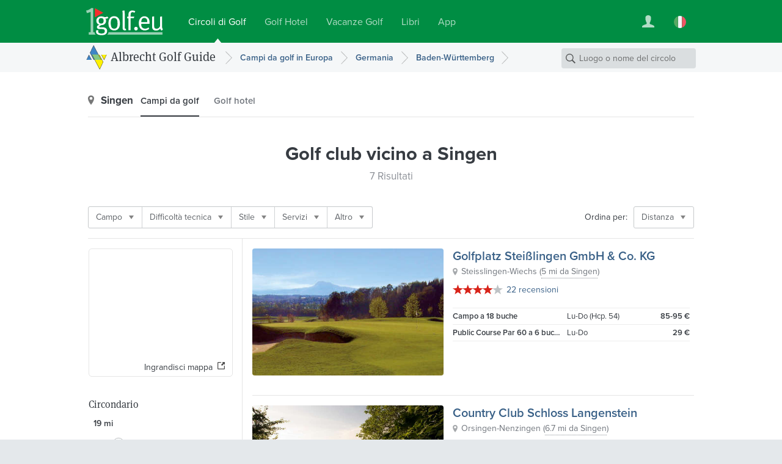

--- FILE ---
content_type: text/html; charset=UTF-8
request_url: https://www.1golf.eu/it/circoli-di-golf/germania/citta/singen/
body_size: 9004
content:
<!DOCTYPE html>
<html lang="it" class="v3 no-js output-target-web">
<head>
<meta charset="utf-8">
<title>Guida Golf Singen: Golf club e campi pratica in Singen, Germania - 1Golf.eu</title>
<meta name="description" content="Descrizioni con foto, meteo, indicazioni stradali e prenotazione Green Fee per campi da Golf e campi pratica in Singen." />
<meta name="viewport" content="width=device-width, initial-scale=1.0" />
<meta name="apple-itunes-app" content="app-id=420296848">
<meta name="referrer" content="origin-when-cross-origin" />
<meta name="robots" content="index, follow, NOODP" />
<link rel="canonical" href="https://www.1golf.eu/it/circoli-di-golf/germania/citta/singen/" />
<link rel="alternate" hreflang="de" href="https://www.1golf.eu/golfclubs/deutschland/staedte/singen/" />
<link rel="alternate" hreflang="en" href="https://www.1golf.eu/en/golf-courses/germany/cities/singen/" />
<link rel="alternate" hreflang="es" href="https://www.1golf.eu/es/campos-de-golf/alemania/ciudades/singen/" />
<link rel="alternate" hreflang="it" href="https://www.1golf.eu/it/circoli-di-golf/germania/citta/singen/" />
<link rel="alternate" hreflang="x-default" href="https://www.1golf.eu/en/golf-courses/germany/cities/singen/" />
<link rel="preload" href="https://cdn-cookieyes.com/client_data/966c98ebd85cea2fdae65518/script.js"  as="script">
<link rel="preload" href="https://cdn-cookieyes.com/client_data/966c98ebd85cea2fdae65518/banner.js"  as="script">
<script>(function(w,d,s,l,i){w[l]=w[l]||[];w[l].push({'gtm.start':
new Date().getTime(),event:'gtm.js'});var f=d.getElementsByTagName(s)[0],
j=d.createElement(s),dl=l!='dataLayer'?'&l='+l:'';j.async=true;j.src=
'https://www.googletagmanager.com/gtm.js?id='+i+dl;f.parentNode.insertBefore(j,f);
})(window,document,'script','dataLayer','GTM-PS5BG792');</script>
<link rel="preconnect" href="https://use.typekit.net/">
<link rel="preconnect" href="https://use.typekit.net/" crossorigin>
<link rel="preconnect" href="https://p.typekit.net">
<link rel="preload" as="style" href="https://use.typekit.net/cld1qkm.css" />
<link rel="stylesheet" media="print" href="https://use.typekit.net/cld1qkm.css" onload="this.onload=null;this.media='all'">
<noscript><link rel="stylesheet" href="https://use.typekit.net/cld1qkm.css"></noscript><link rel="stylesheet" href="/css-v3/build/1768767315/global.css">
<link rel="stylesheet" href="/css-v3/build/1768767315/golf-club-list.css">
<script src="/js-v3/build/1768767322/global.js" defer></script>
<script src="/js-v3/build/1768767322/golf-club-list.js" defer></script>
<link rel="icon" href="/static/img/favicon/favicon.ico" sizes="any">
<link rel="icon" href="/static/img/favicon/favicon.svg" type="image/svg+xml">
<link rel="apple-touch-icon" href="/static/img/favicon/apple-touch-icon.png">
<link rel="manifest" href="/manifest.webmanifest">
<meta property="og:title" content="Guida Golf Singen: Golf club e campi pratica in Singen, Germania">
<meta property="og:description" content="Descrizioni con foto, meteo, indicazioni stradali e prenotazione Green Fee per campi da Golf e campi pratica in Singen.">
<meta property="og:url" content="https://www.1golf.eu/it/circoli-di-golf/germania/citta/singen/">
<meta property="og:type" content="website">
<meta property="og:site_name" content="Albrecht Golf Guide">
<meta property="og:image" content="https://www.1golf.eu/images/golfclubs/golfplatz-steisslingen-gmbh-co-kg_056679_1280-1280-70-0-0-0.jpg?v=e83093bd">
<meta property="og:image:width" content="1280">
<meta property="og:image:height" content="552">
<meta property="og:locale" content="it_IT">
<meta name="twitter:card" content="summary_large_image">
</head>
<body class="it secure no-ads">
<noscript><iframe src="https://www.googletagmanager.com/ns.html?id=GTM-PS5BG792" height="0" width="0" style="display:none;visibility:hidden"></iframe></noscript>
<div class="page page--item-list page--geo-item-list page--golfclub-list"><header class="page-header page-header--green page-header-- has-navbar has-navbar-on-mobile page-header--v4"><div class="page-header__wrapper"><div class="page-header__bd"><a class="page-header__logo" title="Golf Club su 1Golf.eu" href="/it/"><img class="image" src="[data-uri]" alt="" width="126" height="45" /></a><nav class="site-menu"><ul class="link-list"><li class="site-menu-item is-selected" data-key="GOLF_CLUBS"><a class="site-menu-item__link" href="/it/"><span class="site-menu-item__title">Circoli di Golf</span></a></li><li class="site-menu-item" data-key="HOTELS"><a class="site-menu-item__link" href="/it/golf-hotel/"><span class="site-menu-item__title">Golf Hotel</span></a></li><li class="site-menu-item" data-key="TRAVEL"><a class="site-menu-item__link" href="/it/vacanze-golf/"><span class="site-menu-item__title">Vacanze Golf</span></a></li><li class="site-menu-item" data-key="SHOP"><a class="site-menu-item__link" href="/it/bookshop/"><span class="site-menu-item__title">Libri</span></a></li><li class="site-menu-item" data-key="MOBILE_APP"><a class="site-menu-item__link" href="/it/mobile-app/iphone/"><span class="site-menu-item__title">App</span></a></li></ul></nav><div class="page-header__toolbar"><div class="site-toolbar"><ul class="link-list"><li class="site-toolbar-item site-toolbar-item--user with-dropdown" title="Il mio account" data-key="user"><a class="site-toolbar-item__link" href="#"><span class="icon icon--user-white"><img class="image" src="[data-uri]" alt="" /></span></a><div class="dropdown-menu dropdown" data-jsclass="DropdownMenu"><ul class="link-list"><li class="dropdown-menu-item dropdown-menu-item--sign-in"><a class="dropdown-menu-item__link" href="/it/sign-in/"><span class="dropdown-menu-item__title">Login / registrazione</span></a></li><li class="dropdown-menu-item dropdown-menu-item--saved-items"><a class="dropdown-menu-item__link" href="/it/account/saved-items/"><span class="dropdown-menu-item__title">Elementi salvati</span></a></li></ul></div></li><li class="site-toolbar-item site-toolbar-item--language with-dropdown" title="Lingua" data-key="language"><a class="site-toolbar-item__link" href="#"><span class="icon icon--lang-flag icon--lang-flag-it"><img class="image" src="[data-uri]" alt="" /></span></a><div class="dropdown-menu dropdown" data-jsclass="DropdownMenu"><ul class="link-list"><li class="dropdown-menu-item"><a class="dropdown-menu-item__link" href="/golfclubs/deutschland/staedte/singen/"><span class="icon icon--lang-flag icon--lang-flag-de"><img class="image" src="[data-uri]" alt="" /></span><span class="dropdown-menu-item__title">Deutsch</span></a></li><li class="dropdown-menu-item"><a class="dropdown-menu-item__link" href="/en/golf-courses/germany/cities/singen/"><span class="icon icon--lang-flag icon--lang-flag-en"><img class="image" src="[data-uri]" alt="" /></span><span class="dropdown-menu-item__title">English</span></a></li><li class="dropdown-menu-item"><a class="dropdown-menu-item__link" href="/es/campos-de-golf/alemania/ciudades/singen/"><span class="icon icon--lang-flag icon--lang-flag-es"><img class="image" src="[data-uri]" alt="" /></span><span class="dropdown-menu-item__title">Español</span></a></li><li class="dropdown-menu-item is-selected"><a class="dropdown-menu-item__link" href="/it/circoli-di-golf/germania/citta/singen/"><span class="icon icon--lang-flag icon--lang-flag-it"><img class="image" src="[data-uri]" alt="" /></span><span class="dropdown-menu-item__title">Italiano</span></a></li></ul></div></li></ul></div></div></div></div><div class="navigation-bar navigation-bar--v4"><div class="navigation-bar__bd"><h3 class="section-logo section-logo--medium"><a class="section-logo__link" href="/it/">Albrecht Golf Guide</a></h3><nav class="breadcrumb-trail breadcrumb-trail--v4" role="navigation"><ol><li class="breadcrumb"><a class="breadcrumb__link" href="/it/circoli-di-golf/europa/"><span class="breadcrumb__title">Campi da golf in Europa</span></a></li><li class="breadcrumb"><a class="breadcrumb__link" href="/it/circoli-di-golf/germania/"><span class="breadcrumb__title">Germania</span></a></li><li class="breadcrumb"><a class="breadcrumb__link" href="/it/circoli-di-golf/germania/baden-wuerttemberg/"><span class="breadcrumb__title">Baden-Württemberg</span></a></li></ol></nav><form action="/it/circoli-di-golf/" class="search-form search-form--navbar" data-search-type="local" data-item-type="golfclub" role="search"><p class="search-form__wrapper"><input type="search" name="q" class="search-form__field" value="" placeholder="Luogo o nome del circolo" /></p></form></div></div></header><section class="content"><div class="row row--white-bg row--centered row--centered-content row--local-search-navbar"><div class="row__content"><nav class="local-search-navbar"><div class="local-search-navbar__hd"><strong class="local-search-navbar__title">Singen</strong></div><ul class="local-search-navbar__items link-list"><li class="local-search-navbar-item is-selected"><a class="local-search-navbar-item__link" href="/it/circoli-di-golf/germania/citta/singen/" title="Campi da golf vicino a Singen"><span class="local-search-navbar-item__text">Campi da golf</span></a></li><li class="local-search-navbar-item"><a class="local-search-navbar-item__link" href="/it/golf-hotel/germania/citta/singen/" title="Golf hotel vicino a Singen"><span class="local-search-navbar-item__text">Golf hotel</span></a></li></ul></nav></div></div><div class="row row--white-bg row--centered row--page-title row--centered-page-title"><div class="row__content"><h1 class="row__title row__title--mid-length">Golf club <span>vicino a Singen</span></h1><h2 class="row__subtitle">7 Risultati</h2></div></div><div class="row-group--item-list" id="list"><div class="row row--white-bg row--centered row--centered-content row--toolbar"><div class="row__content"><div class="row__bd"><div class="filter-bar row--toolbar__filters"><ul class="link-list"><li class="filter-bar-item with-dropdown"><button class="filter-bar-item__button"><span class="filter-bar-item__title">Campo</span></button><div class="dropdown-menu dropdown" data-jsclass="DropdownMenu"><ul class="link-list"><li class="dropdown-menu-item dropdown-menu-item--checkbox" data-query="?facility=course_6"><label class="dropdown-menu-item__label"><input type="checkbox" class="dropdown-menu-item__checkbox" name="f-facility-course_6"/><span class="dropdown-menu-item__title">6 buche</span></label></li><li class="dropdown-menu-item dropdown-menu-item--checkbox" data-query="?facility=course_9"><label class="dropdown-menu-item__label"><input type="checkbox" class="dropdown-menu-item__checkbox" name="f-facility-course_9"/><span class="dropdown-menu-item__title">9 buche</span></label></li><li class="dropdown-menu-item dropdown-menu-item--checkbox" data-query="?facility=course_18"><label class="dropdown-menu-item__label"><input type="checkbox" class="dropdown-menu-item__checkbox" name="f-facility-course_18"/><span class="dropdown-menu-item__title">18 buche</span></label></li><li class="dropdown-menu-item dropdown-menu-item--checkbox" data-query="?facility=course_27"><label class="dropdown-menu-item__label"><input type="checkbox" class="dropdown-menu-item__checkbox" name="f-facility-course_27"/><span class="dropdown-menu-item__title">27 buche</span></label></li></ul></div></li><li class="filter-bar-item with-dropdown"><button class="filter-bar-item__button"><span class="filter-bar-item__title">Difficoltà tecnica</span></button><div class="dropdown-menu dropdown" data-jsclass="DropdownMenu"><ul class="link-list"><li class="dropdown-menu-item dropdown-menu-item--checkbox" data-query="?difficulty=4"><label class="dropdown-menu-item__label"><input type="checkbox" class="dropdown-menu-item__checkbox" name="f-difficulty-4"/><span class="dropdown-menu-item__title">Discreta - esigente</span></label></li><li class="dropdown-menu-item dropdown-menu-item--checkbox" data-query="?difficulty=5"><label class="dropdown-menu-item__label"><input type="checkbox" class="dropdown-menu-item__checkbox" name="f-difficulty-5"/><span class="dropdown-menu-item__title">Esigente</span></label></li></ul></div></li><li class="filter-bar-item with-dropdown"><button class="filter-bar-item__button"><span class="filter-bar-item__title">Stile</span></button><div class="dropdown-menu dropdown" data-jsclass="DropdownMenu"><ul class="link-list"><li class="dropdown-menu-item dropdown-menu-item--checkbox" data-query="?style=parkland"><label class="dropdown-menu-item__label"><input type="checkbox" class="dropdown-menu-item__checkbox" name="f-style-parkland"/><span class="dropdown-menu-item__title">Parkland</span></label></li><li class="dropdown-menu-item dropdown-menu-item--checkbox" data-query="?style=links"><label class="dropdown-menu-item__label"><input type="checkbox" class="dropdown-menu-item__checkbox" name="f-style-links"/><span class="dropdown-menu-item__title">Links</span></label></li><li class="dropdown-menu-item dropdown-menu-item--checkbox" data-query="?style=woodland"><label class="dropdown-menu-item__label"><input type="checkbox" class="dropdown-menu-item__checkbox" name="f-style-woodland"/><span class="dropdown-menu-item__title">Woodland</span></label></li></ul></div></li><li class="filter-bar-item with-dropdown"><button class="filter-bar-item__button"><span class="filter-bar-item__title">Servizi</span></button><div class="dropdown-menu dropdown" data-jsclass="DropdownMenu"><ul class="link-list"><li class="dropdown-menu-item dropdown-menu-item--checkbox" data-query="?amenities=89"><label class="dropdown-menu-item__label"><input type="checkbox" class="dropdown-menu-item__checkbox" name="f-amenities-89"/><span class="dropdown-menu-item__title">Ristorante</span></label></li><li class="dropdown-menu-item dropdown-menu-item--checkbox" data-query="?amenities=88"><label class="dropdown-menu-item__label"><input type="checkbox" class="dropdown-menu-item__checkbox" name="f-amenities-88"/><span class="dropdown-menu-item__title">Pro-Shop</span></label></li><li class="dropdown-menu-item dropdown-menu-item--checkbox" data-query="?amenities=2"><label class="dropdown-menu-item__label"><input type="checkbox" class="dropdown-menu-item__checkbox" name="f-amenities-2"/><span class="dropdown-menu-item__title">Driving Range (campo prove)</span></label></li><li class="dropdown-menu-item dropdown-menu-item--checkbox" data-query="?amenities=22"><label class="dropdown-menu-item__label"><input type="checkbox" class="dropdown-menu-item__checkbox" name="f-amenities-22"/><span class="dropdown-menu-item__title">Sala riunioni</span></label></li><li class="dropdown-menu-item dropdown-menu-item--checkbox" data-query="?amenities=17"><label class="dropdown-menu-item__label"><input type="checkbox" class="dropdown-menu-item__checkbox" name="f-amenities-17"/><span class="dropdown-menu-item__title">Spogliatoio ospiti</span></label></li><li class="dropdown-menu-item dropdown-menu-item--checkbox" data-query="?amenities=29"><label class="dropdown-menu-item__label"><input type="checkbox" class="dropdown-menu-item__checkbox" name="f-amenities-29"/><span class="dropdown-menu-item__title">Parcheggio per padroni di cani</span></label></li><li class="dropdown-menu-item dropdown-menu-item--checkbox" data-query="?amenities=105"><label class="dropdown-menu-item__label"><input type="checkbox" class="dropdown-menu-item__checkbox" name="f-amenities-105"/><span class="dropdown-menu-item__title"></span></label></li><li class="dropdown-menu-item dropdown-menu-item--checkbox" data-query="?amenities=148"><label class="dropdown-menu-item__label"><input type="checkbox" class="dropdown-menu-item__checkbox" name="f-amenities-148"/><span class="dropdown-menu-item__title">Piazzola per camper</span></label></li><li class="dropdown-menu-item dropdown-menu-item--checkbox" data-query="?amenities=111"><label class="dropdown-menu-item__label"><input type="checkbox" class="dropdown-menu-item__checkbox" name="f-amenities-111"/><span class="dropdown-menu-item__title">Permesso l&#039;uso di apparecchi GPS</span></label></li><li class="dropdown-menu-item dropdown-menu-item--checkbox" data-query="?amenities=12"><label class="dropdown-menu-item__label"><input type="checkbox" class="dropdown-menu-item__checkbox" name="f-amenities-12"/><span class="dropdown-menu-item__title">Mazze a noleggio</span></label></li><li class="dropdown-menu-item dropdown-menu-item--checkbox" data-query="?amenities=13"><label class="dropdown-menu-item__label"><input type="checkbox" class="dropdown-menu-item__checkbox" name="f-amenities-13"/><span class="dropdown-menu-item__title">Carello a noleggio</span></label></li><li class="dropdown-menu-item dropdown-menu-item--checkbox" data-query="?amenities=14"><label class="dropdown-menu-item__label"><input type="checkbox" class="dropdown-menu-item__checkbox" name="f-amenities-14"/><span class="dropdown-menu-item__title">Carelli elettrici a noleggio</span></label></li><li class="dropdown-menu-item dropdown-menu-item--checkbox" data-query="?amenities=15"><label class="dropdown-menu-item__label"><input type="checkbox" class="dropdown-menu-item__checkbox" name="f-amenities-15"/><span class="dropdown-menu-item__title">Cart elettrici a noleggio</span></label></li></ul></div></li><li class="filter-bar-item with-dropdown"><button class="filter-bar-item__button"><span class="filter-bar-item__title">Altro</span></button><div class="dropdown-menu dropdown" data-jsclass="DropdownMenu"><ul class="link-list"><li class="dropdown-menu-item dropdown-menu-item--checkbox" data-query="?features=lgc_member"><label class="dropdown-menu-item__label"><input type="checkbox" class="dropdown-menu-item__checkbox" name="f-features-lgc_member"/><span class="dropdown-menu-item__title">Membro di Leading Golf Courses of Germany</span></label></li><li class="dropdown-menu-item dropdown-menu-item--checkbox" data-query="?features=golfers_certificate"><label class="dropdown-menu-item__label"><input type="checkbox" class="dropdown-menu-item__checkbox" name="f-features-golfers_certificate"/><span class="dropdown-menu-item__title">accetta il &quot;Golfer&#039;s Zertifikat&quot;</span></label></li></ul></div></li></ul></div><div class="row--toolbar__buttons"><div class="row--toolbar__sort-menu row--toolbar__button"><span class="row--toolbar__sort-menu-title">Ordina per:</span><div class="dropdown-button dropdown-button--sort" data-title-mobile="Ordina"><a class="dropdown-button__link" aria-haspopup="true"><span class="dropdown-button__title">Distanza</span></a><div class="dropdown-menu dropdown" data-jsclass="DropdownMenu"><ul class="link-list"><li class="dropdown-menu-item is-selected" data-sort-more="distance" data-query="?"><button class="dropdown-menu-item__button"><span class="dropdown-menu-item__title">Distanza</span></button></li><li class="dropdown-menu-item" data-sort-more="editor" data-query="?sort=editor"><button class="dropdown-menu-item__button"><span class="dropdown-menu-item__title">Scelto dalla redazione</span></button></li><li class="dropdown-menu-item" data-sort-more="name" data-query="?sort=name"><button class="dropdown-menu-item__button"><span class="dropdown-menu-item__title">Nome</span></button></li><li class="dropdown-menu-item" data-sort-more="rating" data-query="?sort=rating"><button class="dropdown-menu-item__button"><span class="dropdown-menu-item__title">Valutazione</span></button></li><li class="dropdown-menu-item" data-sort-more="num_reviews" data-query="?sort=num_reviews"><button class="dropdown-menu-item__button"><span class="dropdown-menu-item__title">Numero di valutazioni</span></button></li><li class="dropdown-menu-item" data-sort-more="price_low" data-query="?sort=price_low"><button class="dropdown-menu-item__button"><span class="dropdown-menu-item__title">Greenfee più economico</span></button></li><li class="dropdown-menu-item" data-sort-more="price_high" data-query="?sort=price_high"><button class="dropdown-menu-item__button"><span class="dropdown-menu-item__title">Greenfee più costoso</span></button></li></ul></div></div></div></div></div></div></div><div class="row row--white-bg row--left-sidebar row--geo-item-list"><div class="row__content row__content--main"><div class="item-list"><div class="item-box item-box--golfclub item-box--geo-item-list item-box--golfclub-list" data-item-id="13053" data-item-type="golfclub" data-latitude="47.8167244" data-longitude="8.90489101" data-map-center="47.788037,8.872597" data-map-zoom="10"><a href="/it/club/golfplatz-steisslingen-gmbh-co-kg/" class="fluid-image item-box__image is-uninitialized is-centered"><img class="image" src="/images/golfclubs/golfplatz-steisslingen-gmbh-co-kg_056679_600-600-60-0-0-0.jpg?v=e83093bd" alt="Golfplatz Steißlingen GmbH &amp; Co. KG" width="600" height="259" /></a><div class="item-box__info"><h3 class="item-box__title"><a class="item-box__title-text" href="/it/club/golfplatz-steisslingen-gmbh-co-kg/">Golfplatz Steißlingen GmbH &amp; Co. KG</a></h3><p class="item-box__loc with-icon"><span class="item-box__loc-text">Steisslingen-Wiechs</span> <span class="item-box__distance">(<span class="item-box__distance-text">5 mi da Singen</span>)</span><span class="item-box__loc-tools"> &ndash; <a class="item-box__loc-tools-link item-box__map-link">Mappa</a> | <a class="item-box__loc-tools-link item-box__directions-link">Indicazioni</a></span></p><p class="item-box__reviews-info"><span class="rating-stars rating-stars--medium" data-rating="3.818182"><span class="rating-stars__stars rating-stars__stars--40">3.8 su 5 stelle</span></span><a class="item-box__reviews-link" data-num="22" href="/it/club/golfplatz-steisslingen-gmbh-co-kg/recensioni/">22 recensioni</a><span class="item-box__reviews-count">(22)</span></p><p class="item-box__courses--text">18/6 buche<br/>29-95 € / Partita</p><table class="item-box__courses--list"><tbody><tr class="item-box__course" data-id="498"><td class="item-box__course-name">Campo a 18 buche</td><td class="item-box__course-guests"><span class="item-box__guest-days--open">Lu-Do</span> (Hcp. 54)</td><td class="item-box__course-green-fees"><span title="Greenfee per 18 buche" class="item-box__gf-range"><span class="item-box__gf-rate">85-95 €</span><span class="item-box__gf-info"> / Partita</span></span></td></tr><tr class="item-box__course" data-id="499"><td class="item-box__course-name">Public Course Par 60 a 6 buche</td><td class="item-box__course-guests"><span class="item-box__guest-days--open">Lu-Do</span></td><td class="item-box__course-green-fees"><span title="Greenfee per 18 buche" class="item-box__gf-range"><span class="item-box__gf-rate">29 €</span><span class="item-box__gf-info"> / Partita</span></span></td></tr></tbody></table></div></div><div class="item-box item-box--golfclub item-box--geo-item-list item-box--golfclub-list" data-item-id="12889" data-item-type="golfclub" data-latitude="47.847025" data-longitude="8.900357" data-map-center="47.803187,8.87033" data-map-zoom="10"><a href="/it/club/country-club-schloss-langenstein/" class="fluid-image item-box__image is-uninitialized is-centered"><img class="image" src="/images/golfclubs/country-club-schloss-langenstein_096611_600-600-60-0-0-0.jpg?v=867f1d5b" alt="Country Club Schloss Langenstein" width="600" height="400" /></a><div class="item-box__info"><h3 class="item-box__title"><a class="item-box__title-text" href="/it/club/country-club-schloss-langenstein/">Country Club Schloss Langenstein</a></h3><p class="item-box__loc with-icon"><span class="item-box__loc-text">Orsingen-Nenzingen</span> <span class="item-box__distance">(<span class="item-box__distance-text">6.7 mi da Singen</span>)</span><span class="item-box__loc-tools"> &ndash; <a class="item-box__loc-tools-link item-box__map-link">Mappa</a> | <a class="item-box__loc-tools-link item-box__directions-link">Indicazioni</a></span></p><p class="item-box__reviews-info"><span class="rating-stars rating-stars--medium" data-rating="4.72"><span class="rating-stars__stars rating-stars__stars--45">4.7 su 5 stelle</span></span><a class="item-box__reviews-link" data-num="25" href="/it/club/country-club-schloss-langenstein/recensioni/">25 recensioni</a><span class="item-box__reviews-count">(25)</span></p><p class="item-box__courses--text">27 buche<br/>90-120 € / Partita</p><table class="item-box__courses--list"><tbody><tr class="item-box__course" data-id="290"><td class="item-box__course-name">Campo a 18 buche</td><td class="item-box__course-guests"><span class="item-box__guest-days--open">Lu-Do</span> (Hcp. 54-36)</td><td class="item-box__course-green-fees"><span title="Greenfee per 18 buche" class="item-box__gf-range"><span class="item-box__gf-rate">90-120 €</span><span class="item-box__gf-info"> / Partita</span></span></td></tr><tr class="item-box__course" data-id="291"><td class="item-box__course-name">Kurzplatz a 9 buche</td><td class="item-box__course-guests"><span class="item-box__guest-days--open">Lu-Do</span> (Hcp. 54)</td><td class="item-box__course-green-fees"><span title="Greenfee giornaliero" class="item-box__gf-range"><span class="item-box__gf-rate">20-25 €</span><span class="item-box__gf-info"> / giorno</span></span></td></tr></tbody></table></div></div><div class="item-box item-box--golfclub item-box--geo-item-list item-box--golfclub-list" data-item-id="12787" data-item-type="golfclub" data-latitude="47.764075" data-longitude="9.092037" data-map-center="47.761712,8.96617" data-map-zoom="9"><a href="/it/club/golf-club-konstanz-ev/" class="fluid-image item-box__image is-uninitialized is-centered"><img class="image" src="/images/golfclubs/golf-club-konstanz-e-v_004474_600-600-60-0-0-0.jpg?v=6788d7d7" alt="Golf-Club Konstanz e.V." width="600" height="450" /></a><div class="item-box__info"><h3 class="item-box__title"><a class="item-box__title-text" href="/it/club/golf-club-konstanz-ev/">Golf-Club Konstanz e.V.</a></h3><p class="item-box__loc with-icon"><span class="item-box__loc-text">Allensbach-Langenrain</span> <span class="item-box__distance">(<span class="item-box__distance-text">12 mi dal centro</span>)</span><span class="item-box__loc-tools"> &ndash; <a class="item-box__loc-tools-link item-box__map-link">Mappa</a> | <a class="item-box__loc-tools-link item-box__directions-link">Indicazioni</a></span></p><p class="item-box__reviews-info"><span class="rating-stars rating-stars--medium" data-rating="4.52381"><span class="rating-stars__stars rating-stars__stars--45">4.5 su 5 stelle</span></span><a class="item-box__reviews-link" data-num="21" href="/it/club/golf-club-konstanz-ev/recensioni/">21 recensioni</a><span class="item-box__reviews-count">(21)</span></p><p class="item-box__courses--text">18 buche<br/>95-120 € / giorno</p><table class="item-box__courses--list"><tbody><tr class="item-box__course" data-id="151"><td class="item-box__course-name">Campo a 18 buche</td><td class="item-box__course-guests"><span class="item-box__guest-days--open">Lu-Do</span> (Hcp. 54-36)</td><td class="item-box__course-green-fees"><span title="Greenfee giornaliero" class="item-box__gf-range"><span class="item-box__gf-rate">95-120 €</span><span class="item-box__gf-info"> / giorno</span></span></td></tr></tbody></table></div></div><div class="item-box item-box--golfclub item-box--geo-item-list item-box--golfclub-list" data-item-id="13522" data-item-type="golfclub" data-latitude="47.6158262" data-longitude="9.05582428" data-map-center="47.687588,8.948064" data-map-zoom="9"><a href="/it/club/golfclub-lipperswil/" class="fluid-image item-box__image is-uninitialized is-centered"><img class="image" src="/images/golfclubs/golfclub-lipperswil_138973_600-600-60-0-0-0.jpg?v=f17e702a" alt="Golfclub Lipperswil" width="600" height="426" /></a><div class="item-box__info"><h3 class="item-box__title"><a class="item-box__title-text" href="/it/club/golfclub-lipperswil/">Golfclub Lipperswil</a></h3><p class="item-box__loc with-icon"><span class="item-box__loc-text">Lipperswil, Svizzera</span> <span class="item-box__distance">(<span class="item-box__distance-text">14 mi dal centro</span>)</span><span class="item-box__loc-tools"> &ndash; <a class="item-box__loc-tools-link item-box__map-link">Mappa</a> | <a class="item-box__loc-tools-link item-box__directions-link">Indicazioni</a></span></p><p class="item-box__reviews-info"><span class="rating-stars rating-stars--medium" data-rating="3.428571"><span class="rating-stars__stars rating-stars__stars--35">3.4 su 5 stelle</span></span><a class="item-box__reviews-link" data-num="7" href="/it/club/golfclub-lipperswil/recensioni/">7 recensioni</a><span class="item-box__reviews-count">(7)</span></p><p class="item-box__courses--text">27 buche<br/>108-162 € / Partita</p><table class="item-box__courses--list"><tbody><tr class="item-box__course" data-id="1125"><td class="item-box__course-name">Campo a 18 buche Schwarzebach + Burkert</td><td class="item-box__course-guests"><span class="item-box__guest-days--open">Lu-Ve</span> (Hcp. 36)</td><td class="item-box__course-green-fees"><span title="Greenfee per 18 buche" class="item-box__gf-range"><span class="item-box__gf-rate">129-162 €</span><span class="item-box__gf-info"> / Partita</span></span></td></tr><tr class="item-box__course" data-id="1126"><td class="item-box__course-name">Campo a 9 buche Feldgarten</td><td class="item-box__course-guests"><span class="item-box__guest-days--open">Lu-Ve</span> (Hcp. 54)</td><td class="item-box__course-green-fees"><span title="Greenfee per 18 buche" class="item-box__gf-range"><span class="item-box__gf-rate">108-140 €</span><span class="item-box__gf-info"> / Partita</span></span></td></tr></tbody></table></div></div><div class="item-box item-box--golfclub item-box--geo-item-list item-box--golfclub-list" data-item-id="13537" data-item-type="golfclub" data-latitude="47.575744" data-longitude="8.65542412" data-map-center="47.667546,8.747864" data-map-zoom="9"><a href="/it/club/golf-club-schloss-goldenberg/" class="fluid-image item-box__image is-uninitialized is-centered"><img class="image" src="/images/golfclubs/golf-club-schloss-goldenberg_014037_600-600-60-0-0-0.jpg?v=922c73a6" alt="Golf Club Schloß Goldenberg" width="399" height="266" /></a><div class="item-box__info"><h3 class="item-box__title"><a class="item-box__title-text" href="/it/club/golf-club-schloss-goldenberg/">Golf Club Schloß Goldenberg</a></h3><p class="item-box__loc with-icon"><span class="item-box__loc-text">Dorf, Svizzera</span> <span class="item-box__distance">(<span class="item-box__distance-text">15 mi dal centro</span>)</span><span class="item-box__loc-tools"> &ndash; <a class="item-box__loc-tools-link item-box__map-link">Mappa</a> | <a class="item-box__loc-tools-link item-box__directions-link">Indicazioni</a></span></p><p class="item-box__reviews-info"><span class="rating-stars rating-stars--medium" data-rating="4"><span class="rating-stars__stars rating-stars__stars--40">4.0 su 5 stelle</span></span><a class="item-box__reviews-link" data-num="7" href="/it/club/golf-club-schloss-goldenberg/recensioni/">7 recensioni</a><span class="item-box__reviews-count">(7)</span></p><p class="item-box__courses--text">18 buche<br/>140-162 € / Partita</p><table class="item-box__courses--list"><tbody><tr class="item-box__course" data-id="1144"><td class="item-box__course-name">Campo a 18 buche</td><td class="item-box__course-guests"><span class="item-box__guest-days--open">Lu-Ve</span> (Hcp. 36)</td><td class="item-box__course-green-fees"><span title="Greenfee per 18 buche" class="item-box__gf-range"><span class="item-box__gf-rate">140-162 €</span><span class="item-box__gf-info"> / Partita</span></span></td></tr></tbody></table></div></div><div class="item-box item-box--golfclub item-box--geo-item-list item-box--golfclub-list" data-item-id="12863" data-item-type="golfclub" data-latitude="47.793092" data-longitude="9.16800499" data-map-center="47.77622,9.004154" data-map-zoom="9"><a href="/it/club/golfclub-owingen-ueberlingen-ev/" class="fluid-image item-box__image is-uninitialized has-placeholder is-lazy is-centered" data-image-url="/images/golfclubs/golfclub-owingen-ueberlingen-e-v_004535_600-600-60-0-0-0.jpg?v=091df2eb"><img class="image" src="[data-uri]" alt="Golfclub Owingen-Überlingen e.V." width="600" height="450" /></a><div class="item-box__info"><h3 class="item-box__title"><a class="item-box__title-text" href="/it/club/golfclub-owingen-ueberlingen-ev/">Golfclub Owingen-Überlingen e.V.</a></h3><p class="item-box__loc with-icon"><span class="item-box__loc-text">Owingen</span> <span class="item-box__distance">(<span class="item-box__distance-text">15 mi dal centro</span>)</span><span class="item-box__loc-tools"> &ndash; <a class="item-box__loc-tools-link item-box__map-link">Mappa</a> | <a class="item-box__loc-tools-link item-box__directions-link">Indicazioni</a></span></p><p class="item-box__reviews-info"><span class="rating-stars rating-stars--medium" data-rating="4.230769"><span class="rating-stars__stars rating-stars__stars--40">4.2 su 5 stelle</span></span><a class="item-box__reviews-link" data-num="13" href="/it/club/golfclub-owingen-ueberlingen-ev/recensioni/">13 recensioni</a><span class="item-box__reviews-count">(13)</span></p><p class="item-box__courses--text">18 buche<br/>95-105 € / Partita</p><table class="item-box__courses--list"><tbody><tr class="item-box__course" data-id="252"><td class="item-box__course-name">Campo a 18 buche</td><td class="item-box__course-guests"><span class="item-box__guest-days--open">Lu-Do</span> (Hcp. 54-36)</td><td class="item-box__course-green-fees"><span title="Greenfee per 18 buche" class="item-box__gf-range"><span class="item-box__gf-rate">95-105 €</span><span class="item-box__gf-info"> / Partita</span></span></td></tr></tbody></table></div></div><div class="item-box item-box--golfclub item-box--geo-item-list item-box--golfclub-list" data-item-id="13032" data-item-type="golfclub" data-latitude="47.606691" data-longitude="8.58213544" data-map-center="47.68302,8.711219" data-map-zoom="9"><a href="/it/club/golfclub-rheinblick/" class="fluid-image item-box__image is-uninitialized has-placeholder is-lazy is-centered" data-image-url="/images/golfclubs/golfclub-rheinblick_141580_600-600-60-0-0-0.jpg?v=e4ee693b"><img class="image" src="[data-uri]" alt="Golfclub Rheinblick" width="600" height="415" /></a><div class="item-box__info"><h3 class="item-box__title"><a class="item-box__title-text" href="/it/club/golfclub-rheinblick/">Golfclub Rheinblick</a></h3><p class="item-box__loc with-icon"><span class="item-box__loc-text">Nack-Lottstetten</span> <span class="item-box__distance">(<span class="item-box__distance-text">16 mi dal centro</span>)</span><span class="item-box__loc-tools"> &ndash; <a class="item-box__loc-tools-link item-box__map-link">Mappa</a> | <a class="item-box__loc-tools-link item-box__directions-link">Indicazioni</a></span></p><p class="item-box__reviews-info"><span class="rating-stars rating-stars--medium" data-rating="3.888889"><span class="rating-stars__stars rating-stars__stars--40">3.9 su 5 stelle</span></span><a class="item-box__reviews-link" data-num="9" href="/it/club/golfclub-rheinblick/recensioni/">9 recensioni</a><span class="item-box__reviews-count">(9)</span></p><p class="item-box__courses--text">18 buche<br/>120-140 € / Partita</p><table class="item-box__courses--list"><tbody><tr class="item-box__course" data-id="473"><td class="item-box__course-name">Campo a 18 buche GC Rheinblick</td><td class="item-box__course-guests"><span class="item-box__guest-days--open">Lu-Do</span> (Hcp. 36)</td><td class="item-box__course-green-fees"><span title="Greenfee per 18 buche" class="item-box__gf-range"><span class="item-box__gf-rate">120-140 €</span><span class="item-box__gf-info"> / Partita</span></span></td></tr></tbody></table></div></div></div></div><div class="row__content row__content--sidebar"><div class="map-preview" data-title-mobile="Visualizza mappa"><div class="fluid-image map-preview__image is-uninitialized is-centered"><img class="image" src="https://api.mapbox.com/styles/v1/albrechtgolf/cjly60e8a5ayw2rpe8rd4zp2y/static/url-https%3A%2F%2Fwww.1golf.eu%2Fimg%2Fstatic%2Fmarkers%2Fgolf%2Fdot%402x.png(8.90489,47.81672),url-https%3A%2F%2Fwww.1golf.eu%2Fimg%2Fstatic%2Fmarkers%2Fgolf%2Fdot%402x.png(8.90036,47.84703),url-https%3A%2F%2Fwww.1golf.eu%2Fimg%2Fstatic%2Fmarkers%2Fgolf%2Fdot%402x.png(9.09204,47.76408),url-https%3A%2F%2Fwww.1golf.eu%2Fimg%2Fstatic%2Fmarkers%2Fgolf%2Fdot%402x.png(9.05582,47.61583),url-https%3A%2F%2Fwww.1golf.eu%2Fimg%2Fstatic%2Fmarkers%2Fgolf%2Fdot%402x.png(8.65542,47.57574),url-https%3A%2F%2Fwww.1golf.eu%2Fimg%2Fstatic%2Fmarkers%2Fgolf%2Fdot%402x.png(9.168,47.79309),url-https%3A%2F%2Fwww.1golf.eu%2Fimg%2Fstatic%2Fmarkers%2Fgolf%2Fdot%402x.png(8.58214,47.60669)/8.840303,47.759349,7.3/234x180@2x?access_token=pk.eyJ1IjoiYWxicmVjaHRnb2xmIiwiYSI6ImNqbHhjNW1xeTBhZDkzanBnMmR3dmw4OWoifQ.8shmWDiKiECB695FqkgojQ" alt="" width="234" height="180" /></div><a class="map-preview__button"><span>Ingrandisci mappa</span></a></div><div class="radius-control" data-radius="30" data-max-radius="161" data-display-units="english"><h3 class="radius-control__title">Circondario</h3><p class="radius-control__info"><span class="radius-control__value">19</span> <span class="radius-control__units">mi</span></p><div class="radius-control__slider-wrapper"><div class="radius-control__slider"></div></div></div><div class="sidebar-menu"><h2 class="sidebar-menu__title">Vedi anche</h2><div class="sidebar-menu-section"><ul class="sidebar-menu-section__items"><li class="sidebar-menu-item"><a class="sidebar-menu-item__link" href="/it/golf-hotel/germania/citta/singen/"><span class="sidebar-menu-item__title">Golf hotel vicino a Singen</span></a></li></ul></div></div></div></div></div></section><section class="row row--dark-bg row--centered row--reduced row--centered-content row--newsletter-signup row--newsletter-signup-plain"><div class="row__content"><div class="newsletter-signup-form"><h2 class="newsletter-signup-form__title">Ricevi uno sconto di 20 € sulla tua vacanza golf con la nostra newsletter</h2><p class="newsletter-signup-form__text">Iscriviti alla nostra newsletter e sarai il primo a scoprire nuovi pacchetti golf, offerte speciali e viaggi esclusivi. Riceverai anche un voucher da <em>20 €</em> per la tua prossima vacanza all'insegna del golf.</p><form action="javascript:void(0);" class="newsletter-signup-form__form"><div class="form-field form-field--text newsletter-signup-form__field"><div class="form-field__bd"><input class="form-field__field text-input" id="form-field-169" type="email" required="required" placeholder="Il tuo indirizzo email"/></div></div><button  class="form-button newsletter-signup-form__button form-button--large form-button--primary" type="submit">	Sì, per favore inviatemi la newsletter</button></form><p class="newsletter-signup-form__legal-notes">Puoi cambiare idea in ogni momento cliccando sul link di annullamento dell'iscrizione situato in fondo a qualsiasi newsletter che ricevi da noi, o contattandoci all'indirizzo <a href="mailto:travel@albrecht.de">travel@albrecht.de</a>. Tratteremo le tue informazioni con rispetto. Puoi trovare dettagli sulle nostre pratiche di privacy <a href="/it/info/privacy/">qui</a>. Cliccando sopra, accetti che possiamo trattare le tue informazioni in conformità con questi termini.</p></div><div class="newsletter-button-wrapper"><a class="instagram-button instagram-button--outlined" href="https://www.instagram.com/golfalbrecht/" target="_blank" data-track-content data-content-name="instagramButton" data-content-piece="instagramButton.outlined"><img src="/img/logos/instagram-color.svg" alt="" class="instagram-button__icon" width="24" height="24" loading="lazy" /><span class="instagram-button__label">Seguici su Instagram</span><span class="instagram-button__badge">nuovo!</span></a></div></div></section><footer class="page-footer page-footer--light page-footer--columns page-footer--8cols"><div class="page-footer__bd"><div class="page-footer__modules"><nav class="footer-menu footer-menu--destinations page-footer-module page-footer-module--2cols"><div class="page-footer-module__title">Golf Guide</div><ul><li class="footer-menu-item"><a class="footer-menu-item__link" href="/it/circoli-di-golf/africa/"><span class="footer-menu-item__title">Africa</span></a></li><li class="footer-menu-item"><a class="footer-menu-item__link" href="/it/circoli-di-golf/america-centrale/"><span class="footer-menu-item__title">America centrale</span></a></li><li class="footer-menu-item"><a class="footer-menu-item__link" href="/it/circoli-di-golf/america-del-nord/"><span class="footer-menu-item__title">America del Nord</span></a></li><li class="footer-menu-item"><a class="footer-menu-item__link" href="/it/circoli-di-golf/america-del-sud/"><span class="footer-menu-item__title">America del Sud</span></a></li><li class="footer-menu-item"><a class="footer-menu-item__link" href="/it/circoli-di-golf/asia/"><span class="footer-menu-item__title">Asia</span></a></li><li class="footer-menu-item"><a class="footer-menu-item__link" href="/it/circoli-di-golf/caraibi/"><span class="footer-menu-item__title">Caraibi</span></a></li><li class="footer-menu-item"><a class="footer-menu-item__link" href="/it/circoli-di-golf/europa/"><span class="footer-menu-item__title">Europa</span></a></li><li class="footer-menu-item"><a class="footer-menu-item__link" href="/it/circoli-di-golf/medio-oriente/"><span class="footer-menu-item__title">Medio Oriente</span></a></li><li class="footer-menu-item"><a class="footer-menu-item__link" href="/it/circoli-di-golf/pacifico/"><span class="footer-menu-item__title">Pacifico</span></a></li></ul></nav><nav class="footer-menu footer-menu--agt page-footer-module page-footer-module--2cols"><div class="page-footer-module__title">Vacanze Golf</div><ul><li class="footer-menu-item"><a class="footer-menu-item__link" href="/it/vacanze-golf/"><span class="footer-menu-item__title">Prenota vacanza golf</span></a></li><li class="footer-menu-item"><a class="footer-menu-item__link" href="/it/vacanze-golf/temi/"><span class="footer-menu-item__title">Temi di viaggio</span></a></li><li class="footer-menu-item"><a class="footer-menu-item__link" href="/it/vacanze-golf/viaggi-a-tappe/"><span class="footer-menu-item__title">Viaggi a tappe con golf</span></a></li><li class="footer-menu-item"><a class="footer-menu-item__link" href="/it/vacanze-golf/viaggi-di-gruppo/"><span class="footer-menu-item__title">Viaggi golf di gruppo</span></a></li><li class="footer-menu-item"><a class="footer-menu-item__link" href="/it/vacanze-golf/early-booking-deals/"><span class="footer-menu-item__title">Early Booking Deals</span></a></li><li class="footer-menu-item"><a class="footer-menu-item__link" href="/it/vacanze-golf/spagna/isole-baleari/maiorca/"><span class="footer-menu-item__title">Maiorca</span></a></li><li class="footer-menu-item"><a class="footer-menu-item__link" href="/it/vacanze-golf/spagna/isole-canarie/"><span class="footer-menu-item__title">Isole Canarie</span></a></li><li class="footer-menu-item"><a class="footer-menu-item__link" href="/it/vacanze-golf/italia/toscana/"><span class="footer-menu-item__title">Toscana</span></a></li><li class="footer-menu-item"><a class="footer-menu-item__link" href="/it/vacanze-golf/portogallo/algarve/"><span class="footer-menu-item__title">Algarve</span></a></li><li class="footer-menu-item"><a class="footer-menu-item__link" href="/it/vacanze-golf/spagna/andalusia/"><span class="footer-menu-item__title">Andalusia</span></a></li><li class="footer-menu-item"><a class="footer-menu-item__link" href="/it/vacanze-golf/grecia/"><span class="footer-menu-item__title">Grecia</span></a></li><li class="footer-menu-item"><a class="footer-menu-item__link" href="/it/vacanze-golf/destinazioni/"><span class="footer-menu-item__title">Tutte le destinazioni</span></a></li></ul></nav><nav class="footer-menu footer-menu--apps page-footer-module page-footer-module--2cols"><div class="page-footer-module__title">App mobile</div><ul><li class="footer-menu-item"><a class="footer-menu-item__link" href="/it/mobile-app/iphone/"><span class="footer-menu-item__title">iPhone</span></a></li><li class="footer-menu-item"><a class="footer-menu-item__link" href="/it/mobile-app/ipad/"><span class="footer-menu-item__title">iPad</span></a></li></ul></nav><nav class="footer-menu footer-menu--info page-footer-module page-footer-module--2cols"><div class="page-footer-module__title">Info</div><ul><li class="footer-menu-item"><a class="footer-menu-item__link" href="/it/info/contatti/"><span class="footer-menu-item__title">Contatti/ Colophon</span></a></li><li class="footer-menu-item"><a class="footer-menu-item__link" href="/it/info/media/"><span class="footer-menu-item__title">Informazioni per i media</span></a></li><li class="footer-menu-item"><a class="footer-menu-item__link" href="/it/info/privacy/"><span class="footer-menu-item__title">Tutela della privacy</span></a></li><li class="footer-menu-item"><a class="footer-menu-item__link" href="/it/info/condizioni/"><span class="footer-menu-item__title">Condizioni generali</span></a></li><li class="footer-menu-item"><a class="footer-menu-item__link" href="/it/feedback/"><span class="footer-menu-item__title">Commenti</span></a></li></ul></nav></div><div class="page-footer__anniversary-badge"><span class="page-footer__anniversary-badge-frame"><img class="image" title="90 anni di Albrecht Verlag (dal 1927)" src="/img/static/logos/agv-95-years.svg" alt="90 anni di Albrecht Verlag (dal 1927)" width="90" height="64" loading="lazy" /></span></div><p class="page-footer__copyright">&copy; 2026 Albrecht Golf Verlag GmbH</p></div></footer></div>

<script>
// <![CDATA[
window.bootApp = function(a) {
	if(typeof a.config == "undefined") {a.config = {}}
	a.config.LANG_CODE = "it";
	a.config.GUI_IMAGES_PATH = "/img/";
	a.config.WEB_API_URL = "/web-api-v3/";
	a.config.REST_WEB_API_URL = "/web-api/rest/v3/";
	a.config.GOOGLE_API_KEY = "AIzaSyBMZA3sIiQQdcN86UOoIiBUiFrGec5DuQ0";
	a.config.MAPBOX_TOKEN = "pk.eyJ1IjoiYWxicmVjaHRnb2xmIiwiYSI6ImNqbHhjNW1xeTBhZDkzanBnMmR3dmw4OWoifQ.8shmWDiKiECB695FqkgojQ";
	a.config.STATIC_MAPS_PROVIDER = "mapbox";
	a.config.PASS_PACKAGE_PRICE_SEARCH_PARAMS = false;
	if(typeof jQuery != "undefined") {
		$(onDomReady);
	}
	function onDomReady() {
		try {
		a.lang.add({LOADING:"Caricamento...",MENU_MORE:"Altro",GENERAL_ERROR_MSG:"Al momento non \u00e8 possibile eseguire la tua richiesta. Per favore riprova pi\u00f9 tardi. Ci scusiamo per il disagio.",COOKIE_CONSENT_MSG:"I cookie ci aiutano a migliorare le nostre prestazioni. Con l'utilizzo di questo servizio acconsente all'<a href=\"\/it\/info\/privacy\/\">utilizzo di cookies<\/a>",COOKIE_CONSENT_BUTTON:"OK",SF_LOCATION_SUGGESTIONS:"Localit\u00e0 suggerite",SF_NAME_SUGGESTIONS:"Golf Club corrispondenti ({{num}})",SF_SEE_ALL_NAME_RESULTS:"Vedi tutti {{num}} Golf club corrispondenti",MAP_OVERLAY_START_ADDRESS:"Indirizzo di partenza",MAP_OVERLAY_END_ADDRESS:"Indirizzo di destinazione",MAP_OVERLAY_DIRECTIONS_BUTTON:"Calcola percorso",BOX_DISTANCE_NOTE:"Le distanze sono approssimate - utilizza le indicazioni stradali per informazioni pi\u00f9 precise."});
		a.page = new a.pages.GolfClubLocationResultsPage();
		a.page.setTotalNumItems(7);
		a.page.setNumItemsPerPage(20);
		a.page.setCurrentPageNumber(1);
		a.page.setSortMode('distance');
		a.page.setBaseApiParams({loc:"city:16276|r30"});
		a.config.MAPBOX_STYLE = 'albrechtgolf/cjly60e8a5ayw2rpe8rd4zp2y';
		var loc = new app.core.GeoLocation('city'); loc.setWorldRegionCode('EU'); loc.setCountryCode('DE'); loc.setAdmin1Code('BW'); loc.setAdmin2Code('FB'); loc.setReferenceId('16276'); loc.setLatLng(47.75934888, 8.84030342); loc.setRadius(30); loc.setBounds(47.48907860973, 8.439422009916, 48.02961915027, 9.241184830084); loc.setName('Singen');
		a.page.setSearchLocation(loc)
		a.page.init();
		} catch(e) {}
	}
}

// ]]>
</script><script>
try {
var _paq = window._paq = window._paq || [];
_paq.push(['requireCookieConsent']);
_paq.push(['setCustomDimension', 3, window.devicePixelRatio ? window.devicePixelRatio.toFixed(1) : 'unknown']);
_paq.push(['setCustomDimension', 4, !window.matchMedia || window.matchMedia('(hover:hover)').media === 'not all' || window.matchMedia('(hover:hover)').matches ? 'yes' : 'no']);
_paq.push(['trackPageView', undefined, {"dimension2":"it","dimension1":"Golf Guide"}]);
_paq.push(['trackVisibleContentImpressions']);
_paq.push(['enableLinkTracking']);
_paq.push(['setDownloadExtensions', 'pdf|zip|rar']);
document.addEventListener('cookieyes_consent_update', function (eventData) {
    const data = eventData.detail;
    if (data.accepted.includes('analytics')) {
        _paq.push(['rememberCookieConsentGiven']);
        _paq.push(['setConsentGiven']);
    } else {
        _paq.push(['forgetCookieConsentGiven']);
        _paq.push(['deleteCookies']);
    }
});(function() {
 var u='/analytics/';
 _paq.push(['setTrackerUrl', u+'matomo.php']);
 _paq.push(['setSiteId', '1']);
 var d=document, g=d.createElement('script'), s=d.getElementsByTagName('script')[0];
 g.type='text/javascript'; g.async=true; g.src=u+'matomo.js?979e9d10'; s.parentNode.insertBefore(g,s);
})();
} catch(e) {}
</script>
</body>
</html>

--- FILE ---
content_type: image/svg+xml
request_url: https://www.1golf.eu/img/static/logos/agv-95-years.svg
body_size: 21822
content:
<svg xmlns="http://www.w3.org/2000/svg" width="90" height="64"><defs><linearGradient id="a" x1="-74.006%" x2="421.6%" y1="50%" y2="50%"><stop offset="0%" stop-color="#FFED00"/><stop offset="51.75%" stop-color="#90C579"/><stop offset="99.931%" stop-color="#3F84C5"/><stop offset="100%" stop-color="#3F84C5"/></linearGradient><linearGradient id="b" x1="-8.739%" x2="405.256%" y1="50%" y2="50%"><stop offset="0%" stop-color="#FFED00"/><stop offset="51.75%" stop-color="#90C579"/><stop offset="99.931%" stop-color="#3F84C5"/><stop offset="100%" stop-color="#3F84C5"/></linearGradient><linearGradient id="c" x1="-85.705%" x2="301.733%" y1="50%" y2="50%"><stop offset="0%" stop-color="#FFED00"/><stop offset="51.75%" stop-color="#90C579"/><stop offset="99.931%" stop-color="#3F84C5"/><stop offset="100%" stop-color="#3F84C5"/></linearGradient><linearGradient id="d" x1="-170.393%" x2="392.445%" y1="49.488%" y2="50.794%"><stop offset="0%" stop-color="#FFED00"/><stop offset="51.75%" stop-color="#90C579"/><stop offset="99.931%" stop-color="#3F84C5"/><stop offset="100%" stop-color="#3F84C5"/></linearGradient><linearGradient id="e" x1="-476.427%" x2="220.29%" y1="49.581%" y2="50.13%"><stop offset="0%" stop-color="#FFED00"/><stop offset="51.75%" stop-color="#90C579"/><stop offset="99.931%" stop-color="#3F84C5"/><stop offset="100%" stop-color="#3F84C5"/></linearGradient><linearGradient id="f" x1="-224.731%" x2="115.618%" y1="50%" y2="50%"><stop offset="0%" stop-color="#FFED00"/><stop offset="51.75%" stop-color="#90C579"/><stop offset="99.931%" stop-color="#3F84C5"/><stop offset="100%" stop-color="#3F84C5"/></linearGradient><linearGradient id="g" x1="-119.453%" x2="147.12%" y1="50%" y2="50%"><stop offset="0%" stop-color="#FFED00"/><stop offset="51.75%" stop-color="#90C579"/><stop offset="99.931%" stop-color="#3F84C5"/><stop offset="100%" stop-color="#3F84C5"/></linearGradient></defs><g fill="none"><path fill="url(#a)" d="M2.016 12.21C.678 10.848 0 9.13 0 7.107c0-2 .66-3.699 1.963-5.051C3.275.69 4.937 0 6.903 0c1.885 0 3.49.694 4.773 2.064 1.266 1.351 1.908 3.037 1.908 5.01 0 2.021-.671 3.742-1.995 5.116-1.334 1.384-2.922 2.085-4.719 2.085-1.877 0-3.51-.695-4.854-2.064m1.225-8.937c-.99 1.028-1.47 2.281-1.47 3.832 0 1.569.494 2.836 1.512 3.874 1.012 1.031 2.185 1.533 3.587 1.533 1.315 0 2.44-.505 3.441-1.544 1.01-1.049 1.502-2.322 1.502-3.894 0-1.534-.468-2.78-1.432-3.81-.947-1.01-2.085-1.502-3.479-1.502-1.484 0-2.681.494-3.661 1.511" transform="matrix(1 0 0 -1 8.632 22.491)"/><path fill="url(#b)" d="M4.499 42.071C1.514 39.125 0 35.473 0 31.217c0-4.376 1.477-8.093 4.388-11.048 2.578-2.619 5.684-4.095 9.248-4.402L6.149 1.284A.878.878 0 0 1 6.531.098a.887.887 0 0 1 1.192.38l8.12 15.707c.14.273.13.6-.032.862a.885.885 0 0 1-.756.423c-3.72 0-6.797 1.286-9.403 3.932-2.612 2.652-3.881 5.862-3.881 9.815 0 3.822 1.3 6.962 3.975 9.602 2.676 2.643 5.817 3.927 9.6 3.927.488 0 .884.395.884.881a.883.883 0 0 1-.885.882c-4.214 0-7.863-1.493-10.846-4.438" transform="matrix(1 0 0 -1 0 46.509)"/><path fill="url(#c)" d="M15.53 35.018c0-1.326-.204-2.68-.608-4.022-.413-1.37-1.393-3.547-2.915-6.471a.01.01 0 0 0-.003-.005L.097 1.282A.882.882 0 0 1 .885 0c.322 0 .633.176.79.481L13.58 23.716c1.593 3.063 2.587 5.278 3.037 6.775.453 1.506.683 3.03.683 4.527a.883.883 0 0 1-.885.882.883.883 0 0 1-.885-.882" transform="matrix(1 0 0 -1 13.546 50.214)"/><path fill="url(#d)" d="M.004 10.53a.779.779 0 0 1 .702-.848c.07-.006 7.067-.77 8.289-9.019A.779.779 0 0 1 9.765 0a.778.778 0 0 1 .774.89C9.14 10.33.94 11.223.856 11.23a.782.782 0 0 1-.852-.7" transform="matrix(1 0 0 -1 19.646 11.449)"/><path fill="url(#e)" d="M8.38 3.312C5.863 1.204.892 1.582.843 1.585A.778.778 0 1 1 .715.035v.001C.776.032 1.19 0 1.822 0 3.612 0 7.16.258 9.385 2.123c.33.277.372.767.094 1.095a.78.78 0 0 1-.597.277.778.778 0 0 1-.503-.183" transform="matrix(1 0 0 -1 44.69 51.078)"/><path fill="url(#f)" d="M2.785 45.347a.901.901 0 0 1-.904-.9c0-.496.404-.899.904-.899h14.579v-6.491H2.834a.903.903 0 0 1-.883-.702l-1.93-8.547a.897.897 0 0 1 .26-.849c.23-.219.56-.3.866-.214.496.138.988.243 1.462.312.47.068.924.103 1.349.103 4.07 0 7.355-1.34 10.043-4.097 2.658-2.725 4.005-6.278 4.005-10.56 0-4.32-1.496-8.011-4.448-10.97a.896.896 0 0 1 .004-1.272.905.905 0 0 1 1.278.004c3.3 3.308 4.973 7.425 4.973 12.238 0 4.765-1.52 8.74-4.515 11.814-3.004 3.08-6.82 4.641-11.34 4.641-.511 0-1.053-.04-1.61-.12a19.973 19.973 0 0 1-.25-.04l1.458 6.46h14.711c.5 0 .904.403.904.9v8.29c0 .496-.405.899-.904.899H2.785Z" transform="matrix(1 0 0 -1 43.039 46.42)"/><path fill="url(#g)" d="M8.102 42.3 3.751 22.417a.899.899 0 0 1 .685-1.07l7.331-1.632c.313-.07.64.031.858.264.846.901 1.71 1.582 2.568 2.024.82.421 1.66.635 2.495.635 1.594 0 2.918-.591 4.046-1.807 1.148-1.238 1.706-2.791 1.706-4.751 0-2.016-.6-3.612-1.835-4.88-1.227-1.259-2.677-1.871-4.431-1.871-1.273 0-2.402.325-3.453.995-1.043.664-1.902 1.668-2.553 2.985a.904.904 0 0 1-.811.501H.903a.905.905 0 0 1-.705-.338.896.896 0 0 1-.176-.759c.943-4.156 2.966-7.482 6.012-9.885A16.416 16.416 0 0 1 11.286.043a.902.902 0 0 1 1.134.586.898.898 0 0 1-.588 1.129 14.62 14.62 0 0 0-4.676 2.48C4.712 6.165 3.004 8.776 2.068 12.01H9.81c.767-1.373 1.753-2.449 2.938-3.203a8.111 8.111 0 0 1 4.426-1.278c2.237 0 4.165.814 5.728 2.418 1.556 1.596 2.346 3.66 2.346 6.132 0 2.4-.736 4.409-2.186 5.972-1.469 1.583-3.277 2.386-5.374 2.386-1.127 0-2.246-.282-3.325-.837-.915-.471-1.82-1.15-2.695-2.02l-5.96 1.327 4.16 19.009a.9.9 0 0 1-.69 1.07.903.903 0 0 1-1.075-.688" transform="matrix(1 0 0 -1 28.795 50.35)"/><g fill="#3F84C5"><path d="M4.959 61.181h1.885l-.951-2.852-.934 2.852ZM7.49 63.1l-.302-.867H4.623l-.301.887c-.118.345-.218.579-.302.7-.083.12-.22.181-.409.181a.575.575 0 0 1-.426-.193.618.618 0 0 1-.185-.439c0-.094.015-.191.043-.292.029-.1.076-.24.142-.42L4.8 58.17l.165-.464c.065-.181.134-.331.207-.45a.875.875 0 0 1 .288-.29.823.823 0 0 1 .442-.111c.178 0 .326.037.445.11.12.074.215.17.288.285.074.117.136.242.185.376.05.133.115.311.192.535l1.649 4.46c.129.338.193.585.193.739a.64.64 0 0 1-.182.44.578.578 0 0 1-.442.201c-.1 0-.186-.02-.258-.06a.537.537 0 0 1-.18-.16 1.534 1.534 0 0 1-.158-.31c-.056-.14-.104-.263-.144-.37M11.045 57.702v5.03h2.592c.207 0 .365.055.476.165.11.11.166.248.166.415 0 .17-.055.307-.164.412-.109.106-.268.158-.478.158H10.55c-.278 0-.478-.067-.6-.203-.122-.134-.183-.353-.183-.655v-5.322c0-.282.058-.495.174-.636a.565.565 0 0 1 .459-.212c.192 0 .348.07.467.21.119.14.178.353.178.638M17.719 60.813h-1.33v2.018h1.373c.864 0 1.295-.341 1.295-1.023 0-.349-.111-.602-.335-.76-.224-.156-.559-.235-1.003-.235m-1.33-2.79v1.786h1.17c.32 0 .565-.033.739-.099a.726.726 0 0 0 .398-.377.913.913 0 0 0 .108-.443c0-.349-.114-.58-.34-.695-.227-.115-.573-.172-1.038-.172h-1.038Zm1.424 5.859h-1.928c-.279 0-.477-.068-.596-.205-.12-.137-.179-.354-.179-.653V57.83c0-.305.061-.524.183-.657.122-.134.32-.2.592-.2h2.045c.3 0 .562.02.783.061a1.573 1.573 0 0 1 .99.606c.115.149.203.314.263.494.06.181.09.372.09.573 0 .692-.316 1.197-.947 1.518.83.29 1.244.851 1.244 1.688 0 .386-.09.734-.27 1.044-.182.31-.425.538-.733.686-.192.088-.413.15-.663.186-.25.036-.54.054-.874.054M23.908 58.023h-1.18v1.9h1.146c.307 0 .565-.03.775-.088a.894.894 0 0 0 .48-.296c.11-.14.165-.333.165-.578a.954.954 0 0 0-.133-.507.828.828 0 0 0-.37-.328c-.15-.068-.444-.103-.883-.103m-.732 2.903h-.448v2.221c0 .292-.058.508-.176.646a.577.577 0 0 1-.46.207.563.563 0 0 1-.474-.217c-.112-.144-.168-.357-.168-.636V57.83c0-.301.062-.52.185-.655.124-.134.323-.202.598-.202h2.08a5.7 5.7 0 0 1 .736.04c.203.026.387.08.55.162.199.092.374.222.526.392.152.17.267.367.346.592.08.224.119.462.119.714 0 .515-.133.926-.398 1.234-.266.309-.668.527-1.208.656.227.132.444.327.65.584.207.258.391.532.553.823.162.29.289.553.38.787.09.234.135.395.135.483a.582.582 0 0 1-.297.483.64.64 0 0 1-.319.078.584.584 0 0 1-.362-.11 1.026 1.026 0 0 1-.251-.281c-.07-.113-.166-.28-.286-.5l-.513-.933a5.13 5.13 0 0 0-.493-.783 1.233 1.233 0 0 0-.44-.367 1.4 1.4 0 0 0-.565-.1M31.959 58.051h-2.88v1.697h2.651c.196 0 .341.048.437.144a.511.511 0 0 1 .145.38.532.532 0 0 1-.143.383c-.094.1-.24.15-.439.15H29.08v1.965h2.979c.2 0 .352.05.454.153a.551.551 0 0 1 .153.408.54.54 0 0 1-.153.398c-.102.102-.254.153-.454.153h-3.475c-.278 0-.478-.068-.6-.203s-.183-.353-.183-.655V57.83c0-.2.028-.365.082-.492a.536.536 0 0 1 .256-.278.997.997 0 0 1 .445-.087h3.376c.203 0 .355.05.454.148a.524.524 0 0 1 .148.389.53.53 0 0 1-.148.393c-.1.1-.25.15-.454.15M39.058 61.7c0 .22-.05.458-.15.714a2.612 2.612 0 0 1-.466.755 2.385 2.385 0 0 1-.814.6c-.33.154-.715.231-1.153.231-.333 0-.636-.035-.909-.103a2.419 2.419 0 0 1-.742-.324 2.586 2.586 0 0 1-.614-.577 3.492 3.492 0 0 1-.426-.728 4.057 4.057 0 0 1-.264-.86 5.1 5.1 0 0 1-.089-.972c0-.556.074-1.053.222-1.494.148-.44.36-.816.635-1.129.275-.312.598-.55.968-.714a2.9 2.9 0 0 1 1.184-.245c.51 0 .966.112 1.365.335.399.223.704.499.916.827.213.328.32.639.32.93a.64.64 0 0 1-.155.425.474.474 0 0 1-.375.184c-.164 0-.287-.042-.368-.127a1.773 1.773 0 0 1-.274-.439c-.166-.342-.362-.598-.587-.768-.226-.17-.503-.255-.834-.255-.524 0-.943.219-1.254.656-.312.437-.467 1.057-.467 1.861 0 .538.069.985.206 1.342.138.357.333.623.586.799.252.176.548.264.887.264.367 0 .678-.1.932-.3.254-.199.445-.492.574-.879.055-.182.122-.33.203-.445.08-.115.21-.172.387-.172.152 0 .283.058.392.174a.61.61 0 0 1 .164.434M41.493 57.702v1.98h2.76v-1.98c0-.282.058-.495.174-.636a.565.565 0 0 1 .459-.212c.192 0 .348.07.467.21.119.14.179.353.179.638v5.445c0 .286-.061.5-.181.64a.583.583 0 0 1-.465.213.562.562 0 0 1-.461-.214c-.115-.144-.172-.356-.172-.639v-2.324h-2.76v2.324c0 .286-.06.5-.18.64a.582.582 0 0 1-.465.213.562.562 0 0 1-.46-.214c-.116-.144-.173-.356-.173-.639v-5.445c0-.282.056-.495.17-.636a.563.563 0 0 1 .463-.212c.192 0 .348.07.467.21.119.14.178.353.178.638M51.003 58.126h-1.395v5.02c0 .29-.058.504-.176.644a.568.568 0 0 1-.456.21.577.577 0 0 1-.463-.212c-.12-.141-.179-.355-.179-.641v-5.02H46.94c-.218 0-.38-.053-.486-.158a.563.563 0 0 1-.159-.418c0-.179.055-.32.166-.424.11-.104.27-.155.48-.155h4.063c.221 0 .386.053.493.16a.566.566 0 0 1 .162.42.555.555 0 0 1-.164.417c-.109.105-.273.157-.49.157M55.553 57.773l1.43 4.634 1.433-4.667c.074-.245.13-.415.168-.511a.672.672 0 0 1 .185-.26.507.507 0 0 1 .353-.115c.109 0 .21.03.304.09.093.059.166.138.219.238.053.099.08.198.08.299 0 .07-.01.144-.027.224-.016.08-.038.158-.064.236l-.078.238-1.528 4.515c-.054.173-.108.338-.163.493a2.15 2.15 0 0 1-.19.41.885.885 0 0 1-.286.29.798.798 0 0 1-.437.113.81.81 0 0 1-.437-.11.867.867 0 0 1-.288-.293 2.224 2.224 0 0 1-.191-.412c-.055-.154-.11-.318-.164-.49l-1.503-4.479a8.049 8.049 0 0 0-.08-.24 2.016 2.016 0 0 1-.068-.255 1.196 1.196 0 0 1-.028-.23c0-.161.059-.307.176-.44a.57.57 0 0 1 .444-.197c.218 0 .372.073.462.22.09.145.183.378.278.7M64.843 58.051h-2.88v1.697h2.651c.196 0 .341.048.437.144a.511.511 0 0 1 .145.38.532.532 0 0 1-.143.383c-.094.1-.24.15-.439.15h-2.651v1.965h2.979c.2 0 .352.05.454.153a.551.551 0 0 1 .153.408.54.54 0 0 1-.153.398c-.102.102-.254.153-.454.153h-3.475c-.278 0-.478-.068-.6-.203s-.183-.353-.183-.655V57.83c0-.2.028-.365.082-.492a.536.536 0 0 1 .256-.278.997.997 0 0 1 .445-.087h3.376c.203 0 .355.05.454.148a.524.524 0 0 1 .148.389.53.53 0 0 1-.148.393c-.1.1-.25.15-.454.15M69.014 58.023h-1.18v1.9h1.146c.307 0 .565-.03.775-.088a.894.894 0 0 0 .48-.296c.11-.14.165-.333.165-.578a.954.954 0 0 0-.133-.507.828.828 0 0 0-.37-.328c-.15-.068-.444-.103-.883-.103m-.732 2.903h-.448v2.221c0 .292-.058.508-.176.646a.577.577 0 0 1-.46.207.563.563 0 0 1-.474-.217c-.112-.144-.168-.357-.168-.636V57.83c0-.301.062-.52.185-.655.124-.134.323-.202.598-.202h2.08a5.7 5.7 0 0 1 .736.04c.203.026.387.08.55.162.199.092.374.222.526.392.152.17.267.367.346.592.08.224.119.462.119.714 0 .515-.133.926-.398 1.234-.266.309-.668.527-1.208.656.227.132.444.327.65.584.207.258.391.532.553.823.162.29.289.553.38.787.09.234.135.395.135.483a.582.582 0 0 1-.297.483.64.64 0 0 1-.319.078.584.584 0 0 1-.362-.11 1.026 1.026 0 0 1-.251-.281c-.07-.113-.166-.28-.286-.5l-.513-.933a5.13 5.13 0 0 0-.493-.783 1.233 1.233 0 0 0-.44-.367 1.4 1.4 0 0 0-.565-.1M74.158 57.702v5.03h2.592c.207 0 .365.055.476.165.11.11.166.248.166.415 0 .17-.055.307-.164.412-.109.106-.268.158-.478.158h-3.087c-.278 0-.478-.067-.6-.203-.122-.134-.183-.353-.183-.655v-5.322c0-.282.058-.495.174-.636a.565.565 0 0 1 .459-.212c.192 0 .348.07.467.21.119.14.178.353.178.638M79.622 61.181h1.885l-.952-2.852-.933 2.852Zm2.53 1.918-.3-.867h-2.566l-.301.887c-.118.345-.218.579-.302.7-.083.12-.22.181-.409.181a.575.575 0 0 1-.426-.193.618.618 0 0 1-.185-.439c0-.094.015-.191.043-.292.029-.1.076-.24.142-.42l1.615-4.487.165-.464c.065-.181.134-.331.207-.45a.875.875 0 0 1 .288-.29.823.823 0 0 1 .442-.111c.178 0 .326.037.445.11.12.074.215.17.288.285.074.117.136.242.185.376.05.133.115.311.192.535l1.649 4.46c.129.338.193.585.193.739 0 .16-.06.307-.183.44a.576.576 0 0 1-.44.201c-.101 0-.187-.02-.26-.06a.537.537 0 0 1-.18-.16 1.534 1.534 0 0 1-.157-.31c-.056-.14-.104-.263-.144-.37M90 61.073v1.324c0 .177-.016.317-.047.422a.671.671 0 0 1-.174.285 1.65 1.65 0 0 1-.325.246c-.382.226-.75.39-1.102.495a4.09 4.09 0 0 1-1.154.155c-.485 0-.927-.082-1.326-.245a2.767 2.767 0 0 1-1.02-.712 3.195 3.195 0 0 1-.648-1.131 4.582 4.582 0 0 1-.226-1.485c0-.538.073-1.03.22-1.476.146-.446.361-.825.646-1.136.283-.31.629-.549 1.037-.714.407-.165.87-.247 1.386-.247.425 0 .8.062 1.128.186.327.124.592.28.796.469.204.188.357.388.46.599.104.21.156.397.156.56 0 .176-.06.327-.179.45a.573.573 0 0 1-.693.116.616.616 0 0 1-.213-.198 5.633 5.633 0 0 0-.4-.612 1.306 1.306 0 0 0-.442-.35c-.185-.093-.42-.14-.708-.14-.295 0-.56.055-.792.167a1.655 1.655 0 0 0-.596.485 2.26 2.26 0 0 0-.379.78 3.73 3.73 0 0 0-.131 1.023c0 .811.17 1.435.51 1.871.34.438.814.656 1.423.656.295 0 .573-.042.833-.128.26-.085.523-.205.79-.362v-1.123h-.99c-.239 0-.42-.039-.541-.117-.122-.079-.182-.212-.182-.4 0-.155.05-.282.152-.383.102-.1.24-.15.416-.15h1.45c.178 0 .329.017.452.051a.513.513 0 0 1 .3.231c.075.12.113.299.113.538M70.397 43.442h5.52c.478 0 .886.02 1.221.06.336.041.676.133 1.02.276a2.75 2.75 0 0 1 1.355 1.18c.324.549.486 1.217.486 2.004 0 .71-.113 1.303-.338 1.778-.225.474-.59.857-1.093 1.148a3.986 3.986 0 0 1-.927.372c-.35.095-.682.143-.999.143-.335 0-.591-.093-.769-.279-.177-.186-.266-.425-.266-.715 0-.282.082-.494.245-.637.162-.143.416-.253.762-.33.369-.08.663-.161.883-.242.22-.082.41-.218.568-.409.158-.19.237-.462.237-.815 0-.94-.692-1.41-2.077-1.41h-5.828c-.432 0-.755-.093-.97-.282-.216-.188-.324-.445-.324-.769 0-.33.108-.59.324-.784.215-.193.538-.29.97-.29M75.7 38.999v-3.134l-4.347 1.581L75.7 39Zm2.926-4.207-1.322.5v4.265l1.35.5c.528.196.883.364 1.068.502.184.138.277.364.277.68a.995.995 0 0 1-.295.707c-.196.206-.42.308-.669.308-.143 0-.292-.024-.445-.071a9.034 9.034 0 0 1-.64-.237l-6.842-2.682-.707-.276a3.596 3.596 0 0 1-.687-.343 1.392 1.392 0 0 1-.442-.48c-.112-.198-.169-.442-.169-.733 0-.296.057-.542.169-.74.112-.198.258-.358.435-.48a3.03 3.03 0 0 1 .571-.307c.204-.084.476-.19.816-.319l6.799-2.74c.517-.215.894-.322 1.128-.322.245 0 .469.101.672.304a.997.997 0 0 1 .306.733.95.95 0 0 1-.09.43.887.887 0 0 1-.245.3 2.248 2.248 0 0 1-.474.262c-.213.092-.401.172-.564.24M70.397 28.825h3.018V24.24h-3.018c-.432 0-.755-.096-.97-.29-.216-.193-.324-.447-.324-.761 0-.32.107-.579.32-.777.213-.198.538-.296.974-.296h8.3c.437 0 .763.1.978.3.216.2.324.458.324.773 0 .319-.11.574-.328.765-.217.19-.542.286-.973.286h-3.544v4.586h3.544c.436 0 .762.1.977.3.216.201.324.459.324.774 0 .32-.11.574-.328.765-.217.19-.542.286-.973.286h-8.301c-.432 0-.755-.094-.97-.282-.216-.189-.324-.445-.324-.77 0-.319.107-.578.32-.776.213-.198.538-.297.974-.297M70.885 15.76v1.961h2.896v-1.903c0-.51-.044-.94-.133-1.288-.088-.348-.24-.614-.453-.797-.213-.184-.506-.276-.88-.276-.292 0-.55.074-.772.222-.223.148-.39.353-.5.615-.105.248-.158.737-.158 1.467m4.427 1.216v.744h3.385c.446 0 .774.098.985.293.21.196.316.451.316.766 0 .339-.11.6-.33.787-.221.186-.544.279-.97.279H70.59c-.46 0-.793-.102-.999-.308-.206-.205-.309-.536-.309-.994v-3.456c0-.477.02-.884.061-1.223.041-.339.124-.644.248-.916A2.647 2.647 0 0 1 71.09 11.5c.342-.13.705-.196 1.089-.196.785 0 1.413.22 1.883.661.47.441.802 1.11.999 2.007.2-.377.498-.737.891-1.08.393-.344.81-.65 1.254-.92a9.33 9.33 0 0 1 1.2-.63c.357-.15.603-.224.737-.224.139 0 .276.044.413.132a.929.929 0 0 1 .323.361c.08.153.119.329.119.53 0 .238-.057.439-.169.6a1.623 1.623 0 0 1-.428.42c-.172.116-.426.274-.762.475l-1.422.851c-.523.305-.92.579-1.193.82-.274.24-.46.485-.561.733-.1.248-.15.56-.15.937M70.928 2.382v4.786h2.587V2.761c0-.324.073-.566.22-.726.146-.16.338-.24.578-.24.24 0 .435.079.586.237.15.157.226.4.226.73v4.406h2.997v-4.95c0-.335.078-.586.234-.755.155-.17.362-.255.621-.255.25 0 .452.085.608.255.155.169.233.42.233.754v5.774c0 .463-.103.795-.309.998-.206.203-.54.304-.999.304h-7.92c-.306 0-.557-.045-.751-.136a.845.845 0 0 1-.424-.425c-.089-.194-.133-.44-.133-.741v-5.61c0-.338.076-.59.227-.754a.767.767 0 0 1 .593-.247c.249 0 .449.083.6.247.15.165.226.416.226.755M87.89 43.467c.382 0 .725.098 1.029.294.304.195.543.481.715.859.172.377.258.824.258 1.34 0 .62-.118 1.132-.353 1.535-.17.286-.395.518-.678.697-.283.178-.558.267-.824.267a.551.551 0 0 1-.399-.16.545.545 0 0 1-.166-.41c0-.134.044-.248.13-.34.086-.093.214-.173.383-.239.2-.08.369-.166.504-.258.134-.093.246-.224.333-.393.088-.168.131-.39.131-.664 0-.377-.088-.683-.264-.92-.177-.235-.397-.353-.661-.353-.21 0-.38.064-.51.191s-.23.292-.3.493a8.27 8.27 0 0 0-.219.807c-.106.452-.23.83-.372 1.134a1.83 1.83 0 0 1-.581.724c-.246.179-.55.268-.915.268-.347 0-.656-.094-.926-.283-.27-.188-.477-.461-.622-.818-.145-.357-.217-.777-.217-1.26 0-.386.048-.72.144-1 .096-.282.224-.516.383-.701a1.6 1.6 0 0 1 .502-.407c.175-.086.346-.129.512-.129.152 0 .29.054.411.16.122.108.183.242.183.401 0 .146-.036.257-.11.333a1.467 1.467 0 0 1-.36.246 1.633 1.633 0 0 0-.556.411c-.134.16-.2.417-.2.772 0 .328.072.593.217.795.145.201.32.302.523.302a.532.532 0 0 0 .327-.103.87.87 0 0 0 .236-.283c.067-.12.118-.241.155-.364.038-.123.092-.326.164-.609.084-.354.175-.675.276-.962.1-.287.222-.531.366-.733a1.5 1.5 0 0 1 .544-.471c.22-.113.489-.17.807-.17M84.46 37.808v2.867h1.55v-2.64c0-.194.043-.339.13-.435a.447.447 0 0 1 .347-.143c.144 0 .26.047.35.141.091.094.137.24.137.437v2.64h1.795v-2.966c0-.2.046-.35.14-.451a.482.482 0 0 1 .372-.153c.15 0 .27.051.364.153.093.1.14.252.14.451v3.46c0 .276-.062.475-.185.597-.124.12-.323.182-.599.182h-4.744c-.184 0-.333-.027-.45-.081a.506.506 0 0 1-.253-.256 1.064 1.064 0 0 1-.08-.443v-3.36c0-.202.045-.353.135-.452a.46.46 0 0 1 .356-.148c.15 0 .269.05.359.148.09.099.135.25.135.452M89.113 35.604H84.14c-.259 0-.452-.058-.581-.176a.584.584 0 0 1-.194-.454c0-.191.064-.346.191-.465.128-.119.323-.178.584-.178h4.972c.261 0 .456.06.585.178.13.119.194.274.194.465a.583.583 0 0 1-.196.452c-.13.119-.325.178-.583.178M84.528 28.39v1.388h4.585c.264 0 .46.059.588.176a.589.589 0 0 1 .192.454.597.597 0 0 1-.194.461c-.13.119-.324.178-.586.178h-4.585v1.388c0 .217-.047.379-.144.485a.491.491 0 0 1-.38.158.486.486 0 0 1-.388-.165c-.094-.11-.142-.27-.142-.478V28.39c0-.22.049-.384.146-.49a.495.495 0 0 1 .384-.161c.157 0 .284.054.38.162.097.109.144.272.144.489M89.194 22.121h-3.917c.56.726.84 1.214.84 1.466 0 .12-.048.226-.144.32a.466.466 0 0 1-.334.138c-.147 0-.254-.045-.323-.137a3.01 3.01 0 0 1-.267-.484 3.612 3.612 0 0 0-.517-.83 3.517 3.517 0 0 0-.607-.55 5.536 5.536 0 0 1-.413-.313c-.052-.048-.077-.14-.077-.274 0-.152.059-.273.176-.364.118-.092.28-.138.486-.138h4.93c.576 0 .865.196.865.588a.537.537 0 0 1-.177.42c-.117.105-.29.158-.52.158M85.639 15.47c-.195 0-.375.026-.54.079a1.327 1.327 0 0 0-.429.223 1.05 1.05 0 0 0-.284.342.935.935 0 0 0-.103.435c0 .272.117.502.35.69.234.189.544.283.928.283.382 0 .686-.094.913-.283a.89.89 0 0 0 .34-.715c0-.178-.047-.347-.14-.508a1.064 1.064 0 0 0-.407-.394 1.246 1.246 0 0 0-.628-.153m1.317-.098c.224.188.393.399.506.632.114.233.17.49.17.773a1.813 1.813 0 0 1-.596 1.357c-.188.17-.408.3-.659.392a2.287 2.287 0 0 1-.79.137c-.295 0-.576-.052-.841-.155a2.013 2.013 0 0 1-.691-.44 2.03 2.03 0 0 1-.457-.684 2.278 2.278 0 0 1-.163-.877c0-.368.067-.697.202-.985.135-.289.331-.532.588-.729.256-.197.58-.348.97-.454a5.08 5.08 0 0 1 1.326-.158c.551 0 1.037.055 1.458.167.42.111.773.273 1.058.486.286.213.498.468.638.765s.208.634.208 1.011c0 .371-.07.695-.213.969a1.651 1.651 0 0 1-.529.625c-.211.143-.414.215-.61.215a.46.46 0 0 1-.322-.133.443.443 0 0 1-.142-.339c0-.125.035-.238.105-.338.07-.1.176-.176.317-.227a.867.867 0 0 0 .415-.313.825.825 0 0 0 .157-.493.918.918 0 0 0-.125-.463c-.083-.145-.2-.27-.352-.373-.308-.206-.85-.328-1.628-.368M88.768 11.332V9.095c0-.223.046-.393.138-.51a.45.45 0 0 1 .374-.176c.141 0 .26.047.358.14.097.092.146.233.146.422v3.154c0 .214-.06.381-.178.501-.12.12-.26.18-.42.18-.103 0-.24-.039-.411-.116a1.47 1.47 0 0 1-.403-.253c-.396-.38-.735-.722-1.018-1.028a6.814 6.814 0 0 1-.557-.656 3.78 3.78 0 0 0-.502-.584 1.987 1.987 0 0 0-.516-.356 1.227 1.227 0 0 0-.519-.122.934.934 0 0 0-.493.13.91.91 0 0 0-.338.356c-.08.15-.12.314-.12.49 0 .375.165.67.494.884.044.028.161.076.354.143.192.067.34.143.443.227.103.084.155.208.155.371a.48.48 0 0 1-.142.356.525.525 0 0 1-.387.14 1.766 1.766 0 0 1-1.206-.53 1.952 1.952 0 0 1-.424-.667 2.55 2.55 0 0 1-.161-.949c0-.437.069-.81.207-1.118.091-.2.217-.376.378-.528.16-.151.347-.269.558-.353.21-.084.43-.126.656-.126.356 0 .68.087.971.263.291.176.52.355.684.538.165.183.424.49.777.919.353.43.627.725.823.885.077.068.17.139.28.21M83.534 6.27V3.416c0-.275.043-.473.13-.596.085-.123.227-.184.425-.184.121 0 .28.072.478.216.198.144.417.308.657.493.24.184.537.374.893.57a7.294 7.294 0 0 0 1.868.683c.15.029.343.06.581.094.239.035.421.065.547.09.293.06.496.146.61.255.112.11.17.257.17.44 0 .174-.062.314-.184.42-.122.105-.302.158-.54.158-.184 0-.433-.038-.75-.116a8.95 8.95 0 0 1-1.134-.377 10.991 10.991 0 0 1-2.74-1.585V6.27c0 .24-.043.419-.13.538-.088.118-.225.177-.411.177-.199 0-.327-.063-.384-.189-.057-.125-.086-.3-.086-.526"/></g></g></svg>